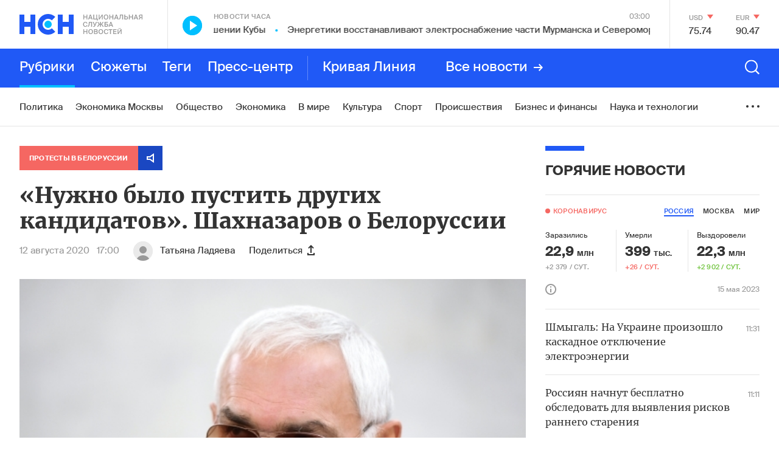

--- FILE ---
content_type: text/html; charset=utf-8
request_url: https://www.google.com/recaptcha/api2/anchor?ar=1&k=6LcBMY4UAAAAAChTWwZUhMM2e_vDNxv80xhHkZIm&co=aHR0cHM6Ly9uc24uZm06NDQz&hl=en&v=N67nZn4AqZkNcbeMu4prBgzg&size=invisible&anchor-ms=20000&execute-ms=30000&cb=45z9n1kwffmx
body_size: 48757
content:
<!DOCTYPE HTML><html dir="ltr" lang="en"><head><meta http-equiv="Content-Type" content="text/html; charset=UTF-8">
<meta http-equiv="X-UA-Compatible" content="IE=edge">
<title>reCAPTCHA</title>
<style type="text/css">
/* cyrillic-ext */
@font-face {
  font-family: 'Roboto';
  font-style: normal;
  font-weight: 400;
  font-stretch: 100%;
  src: url(//fonts.gstatic.com/s/roboto/v48/KFO7CnqEu92Fr1ME7kSn66aGLdTylUAMa3GUBHMdazTgWw.woff2) format('woff2');
  unicode-range: U+0460-052F, U+1C80-1C8A, U+20B4, U+2DE0-2DFF, U+A640-A69F, U+FE2E-FE2F;
}
/* cyrillic */
@font-face {
  font-family: 'Roboto';
  font-style: normal;
  font-weight: 400;
  font-stretch: 100%;
  src: url(//fonts.gstatic.com/s/roboto/v48/KFO7CnqEu92Fr1ME7kSn66aGLdTylUAMa3iUBHMdazTgWw.woff2) format('woff2');
  unicode-range: U+0301, U+0400-045F, U+0490-0491, U+04B0-04B1, U+2116;
}
/* greek-ext */
@font-face {
  font-family: 'Roboto';
  font-style: normal;
  font-weight: 400;
  font-stretch: 100%;
  src: url(//fonts.gstatic.com/s/roboto/v48/KFO7CnqEu92Fr1ME7kSn66aGLdTylUAMa3CUBHMdazTgWw.woff2) format('woff2');
  unicode-range: U+1F00-1FFF;
}
/* greek */
@font-face {
  font-family: 'Roboto';
  font-style: normal;
  font-weight: 400;
  font-stretch: 100%;
  src: url(//fonts.gstatic.com/s/roboto/v48/KFO7CnqEu92Fr1ME7kSn66aGLdTylUAMa3-UBHMdazTgWw.woff2) format('woff2');
  unicode-range: U+0370-0377, U+037A-037F, U+0384-038A, U+038C, U+038E-03A1, U+03A3-03FF;
}
/* math */
@font-face {
  font-family: 'Roboto';
  font-style: normal;
  font-weight: 400;
  font-stretch: 100%;
  src: url(//fonts.gstatic.com/s/roboto/v48/KFO7CnqEu92Fr1ME7kSn66aGLdTylUAMawCUBHMdazTgWw.woff2) format('woff2');
  unicode-range: U+0302-0303, U+0305, U+0307-0308, U+0310, U+0312, U+0315, U+031A, U+0326-0327, U+032C, U+032F-0330, U+0332-0333, U+0338, U+033A, U+0346, U+034D, U+0391-03A1, U+03A3-03A9, U+03B1-03C9, U+03D1, U+03D5-03D6, U+03F0-03F1, U+03F4-03F5, U+2016-2017, U+2034-2038, U+203C, U+2040, U+2043, U+2047, U+2050, U+2057, U+205F, U+2070-2071, U+2074-208E, U+2090-209C, U+20D0-20DC, U+20E1, U+20E5-20EF, U+2100-2112, U+2114-2115, U+2117-2121, U+2123-214F, U+2190, U+2192, U+2194-21AE, U+21B0-21E5, U+21F1-21F2, U+21F4-2211, U+2213-2214, U+2216-22FF, U+2308-230B, U+2310, U+2319, U+231C-2321, U+2336-237A, U+237C, U+2395, U+239B-23B7, U+23D0, U+23DC-23E1, U+2474-2475, U+25AF, U+25B3, U+25B7, U+25BD, U+25C1, U+25CA, U+25CC, U+25FB, U+266D-266F, U+27C0-27FF, U+2900-2AFF, U+2B0E-2B11, U+2B30-2B4C, U+2BFE, U+3030, U+FF5B, U+FF5D, U+1D400-1D7FF, U+1EE00-1EEFF;
}
/* symbols */
@font-face {
  font-family: 'Roboto';
  font-style: normal;
  font-weight: 400;
  font-stretch: 100%;
  src: url(//fonts.gstatic.com/s/roboto/v48/KFO7CnqEu92Fr1ME7kSn66aGLdTylUAMaxKUBHMdazTgWw.woff2) format('woff2');
  unicode-range: U+0001-000C, U+000E-001F, U+007F-009F, U+20DD-20E0, U+20E2-20E4, U+2150-218F, U+2190, U+2192, U+2194-2199, U+21AF, U+21E6-21F0, U+21F3, U+2218-2219, U+2299, U+22C4-22C6, U+2300-243F, U+2440-244A, U+2460-24FF, U+25A0-27BF, U+2800-28FF, U+2921-2922, U+2981, U+29BF, U+29EB, U+2B00-2BFF, U+4DC0-4DFF, U+FFF9-FFFB, U+10140-1018E, U+10190-1019C, U+101A0, U+101D0-101FD, U+102E0-102FB, U+10E60-10E7E, U+1D2C0-1D2D3, U+1D2E0-1D37F, U+1F000-1F0FF, U+1F100-1F1AD, U+1F1E6-1F1FF, U+1F30D-1F30F, U+1F315, U+1F31C, U+1F31E, U+1F320-1F32C, U+1F336, U+1F378, U+1F37D, U+1F382, U+1F393-1F39F, U+1F3A7-1F3A8, U+1F3AC-1F3AF, U+1F3C2, U+1F3C4-1F3C6, U+1F3CA-1F3CE, U+1F3D4-1F3E0, U+1F3ED, U+1F3F1-1F3F3, U+1F3F5-1F3F7, U+1F408, U+1F415, U+1F41F, U+1F426, U+1F43F, U+1F441-1F442, U+1F444, U+1F446-1F449, U+1F44C-1F44E, U+1F453, U+1F46A, U+1F47D, U+1F4A3, U+1F4B0, U+1F4B3, U+1F4B9, U+1F4BB, U+1F4BF, U+1F4C8-1F4CB, U+1F4D6, U+1F4DA, U+1F4DF, U+1F4E3-1F4E6, U+1F4EA-1F4ED, U+1F4F7, U+1F4F9-1F4FB, U+1F4FD-1F4FE, U+1F503, U+1F507-1F50B, U+1F50D, U+1F512-1F513, U+1F53E-1F54A, U+1F54F-1F5FA, U+1F610, U+1F650-1F67F, U+1F687, U+1F68D, U+1F691, U+1F694, U+1F698, U+1F6AD, U+1F6B2, U+1F6B9-1F6BA, U+1F6BC, U+1F6C6-1F6CF, U+1F6D3-1F6D7, U+1F6E0-1F6EA, U+1F6F0-1F6F3, U+1F6F7-1F6FC, U+1F700-1F7FF, U+1F800-1F80B, U+1F810-1F847, U+1F850-1F859, U+1F860-1F887, U+1F890-1F8AD, U+1F8B0-1F8BB, U+1F8C0-1F8C1, U+1F900-1F90B, U+1F93B, U+1F946, U+1F984, U+1F996, U+1F9E9, U+1FA00-1FA6F, U+1FA70-1FA7C, U+1FA80-1FA89, U+1FA8F-1FAC6, U+1FACE-1FADC, U+1FADF-1FAE9, U+1FAF0-1FAF8, U+1FB00-1FBFF;
}
/* vietnamese */
@font-face {
  font-family: 'Roboto';
  font-style: normal;
  font-weight: 400;
  font-stretch: 100%;
  src: url(//fonts.gstatic.com/s/roboto/v48/KFO7CnqEu92Fr1ME7kSn66aGLdTylUAMa3OUBHMdazTgWw.woff2) format('woff2');
  unicode-range: U+0102-0103, U+0110-0111, U+0128-0129, U+0168-0169, U+01A0-01A1, U+01AF-01B0, U+0300-0301, U+0303-0304, U+0308-0309, U+0323, U+0329, U+1EA0-1EF9, U+20AB;
}
/* latin-ext */
@font-face {
  font-family: 'Roboto';
  font-style: normal;
  font-weight: 400;
  font-stretch: 100%;
  src: url(//fonts.gstatic.com/s/roboto/v48/KFO7CnqEu92Fr1ME7kSn66aGLdTylUAMa3KUBHMdazTgWw.woff2) format('woff2');
  unicode-range: U+0100-02BA, U+02BD-02C5, U+02C7-02CC, U+02CE-02D7, U+02DD-02FF, U+0304, U+0308, U+0329, U+1D00-1DBF, U+1E00-1E9F, U+1EF2-1EFF, U+2020, U+20A0-20AB, U+20AD-20C0, U+2113, U+2C60-2C7F, U+A720-A7FF;
}
/* latin */
@font-face {
  font-family: 'Roboto';
  font-style: normal;
  font-weight: 400;
  font-stretch: 100%;
  src: url(//fonts.gstatic.com/s/roboto/v48/KFO7CnqEu92Fr1ME7kSn66aGLdTylUAMa3yUBHMdazQ.woff2) format('woff2');
  unicode-range: U+0000-00FF, U+0131, U+0152-0153, U+02BB-02BC, U+02C6, U+02DA, U+02DC, U+0304, U+0308, U+0329, U+2000-206F, U+20AC, U+2122, U+2191, U+2193, U+2212, U+2215, U+FEFF, U+FFFD;
}
/* cyrillic-ext */
@font-face {
  font-family: 'Roboto';
  font-style: normal;
  font-weight: 500;
  font-stretch: 100%;
  src: url(//fonts.gstatic.com/s/roboto/v48/KFO7CnqEu92Fr1ME7kSn66aGLdTylUAMa3GUBHMdazTgWw.woff2) format('woff2');
  unicode-range: U+0460-052F, U+1C80-1C8A, U+20B4, U+2DE0-2DFF, U+A640-A69F, U+FE2E-FE2F;
}
/* cyrillic */
@font-face {
  font-family: 'Roboto';
  font-style: normal;
  font-weight: 500;
  font-stretch: 100%;
  src: url(//fonts.gstatic.com/s/roboto/v48/KFO7CnqEu92Fr1ME7kSn66aGLdTylUAMa3iUBHMdazTgWw.woff2) format('woff2');
  unicode-range: U+0301, U+0400-045F, U+0490-0491, U+04B0-04B1, U+2116;
}
/* greek-ext */
@font-face {
  font-family: 'Roboto';
  font-style: normal;
  font-weight: 500;
  font-stretch: 100%;
  src: url(//fonts.gstatic.com/s/roboto/v48/KFO7CnqEu92Fr1ME7kSn66aGLdTylUAMa3CUBHMdazTgWw.woff2) format('woff2');
  unicode-range: U+1F00-1FFF;
}
/* greek */
@font-face {
  font-family: 'Roboto';
  font-style: normal;
  font-weight: 500;
  font-stretch: 100%;
  src: url(//fonts.gstatic.com/s/roboto/v48/KFO7CnqEu92Fr1ME7kSn66aGLdTylUAMa3-UBHMdazTgWw.woff2) format('woff2');
  unicode-range: U+0370-0377, U+037A-037F, U+0384-038A, U+038C, U+038E-03A1, U+03A3-03FF;
}
/* math */
@font-face {
  font-family: 'Roboto';
  font-style: normal;
  font-weight: 500;
  font-stretch: 100%;
  src: url(//fonts.gstatic.com/s/roboto/v48/KFO7CnqEu92Fr1ME7kSn66aGLdTylUAMawCUBHMdazTgWw.woff2) format('woff2');
  unicode-range: U+0302-0303, U+0305, U+0307-0308, U+0310, U+0312, U+0315, U+031A, U+0326-0327, U+032C, U+032F-0330, U+0332-0333, U+0338, U+033A, U+0346, U+034D, U+0391-03A1, U+03A3-03A9, U+03B1-03C9, U+03D1, U+03D5-03D6, U+03F0-03F1, U+03F4-03F5, U+2016-2017, U+2034-2038, U+203C, U+2040, U+2043, U+2047, U+2050, U+2057, U+205F, U+2070-2071, U+2074-208E, U+2090-209C, U+20D0-20DC, U+20E1, U+20E5-20EF, U+2100-2112, U+2114-2115, U+2117-2121, U+2123-214F, U+2190, U+2192, U+2194-21AE, U+21B0-21E5, U+21F1-21F2, U+21F4-2211, U+2213-2214, U+2216-22FF, U+2308-230B, U+2310, U+2319, U+231C-2321, U+2336-237A, U+237C, U+2395, U+239B-23B7, U+23D0, U+23DC-23E1, U+2474-2475, U+25AF, U+25B3, U+25B7, U+25BD, U+25C1, U+25CA, U+25CC, U+25FB, U+266D-266F, U+27C0-27FF, U+2900-2AFF, U+2B0E-2B11, U+2B30-2B4C, U+2BFE, U+3030, U+FF5B, U+FF5D, U+1D400-1D7FF, U+1EE00-1EEFF;
}
/* symbols */
@font-face {
  font-family: 'Roboto';
  font-style: normal;
  font-weight: 500;
  font-stretch: 100%;
  src: url(//fonts.gstatic.com/s/roboto/v48/KFO7CnqEu92Fr1ME7kSn66aGLdTylUAMaxKUBHMdazTgWw.woff2) format('woff2');
  unicode-range: U+0001-000C, U+000E-001F, U+007F-009F, U+20DD-20E0, U+20E2-20E4, U+2150-218F, U+2190, U+2192, U+2194-2199, U+21AF, U+21E6-21F0, U+21F3, U+2218-2219, U+2299, U+22C4-22C6, U+2300-243F, U+2440-244A, U+2460-24FF, U+25A0-27BF, U+2800-28FF, U+2921-2922, U+2981, U+29BF, U+29EB, U+2B00-2BFF, U+4DC0-4DFF, U+FFF9-FFFB, U+10140-1018E, U+10190-1019C, U+101A0, U+101D0-101FD, U+102E0-102FB, U+10E60-10E7E, U+1D2C0-1D2D3, U+1D2E0-1D37F, U+1F000-1F0FF, U+1F100-1F1AD, U+1F1E6-1F1FF, U+1F30D-1F30F, U+1F315, U+1F31C, U+1F31E, U+1F320-1F32C, U+1F336, U+1F378, U+1F37D, U+1F382, U+1F393-1F39F, U+1F3A7-1F3A8, U+1F3AC-1F3AF, U+1F3C2, U+1F3C4-1F3C6, U+1F3CA-1F3CE, U+1F3D4-1F3E0, U+1F3ED, U+1F3F1-1F3F3, U+1F3F5-1F3F7, U+1F408, U+1F415, U+1F41F, U+1F426, U+1F43F, U+1F441-1F442, U+1F444, U+1F446-1F449, U+1F44C-1F44E, U+1F453, U+1F46A, U+1F47D, U+1F4A3, U+1F4B0, U+1F4B3, U+1F4B9, U+1F4BB, U+1F4BF, U+1F4C8-1F4CB, U+1F4D6, U+1F4DA, U+1F4DF, U+1F4E3-1F4E6, U+1F4EA-1F4ED, U+1F4F7, U+1F4F9-1F4FB, U+1F4FD-1F4FE, U+1F503, U+1F507-1F50B, U+1F50D, U+1F512-1F513, U+1F53E-1F54A, U+1F54F-1F5FA, U+1F610, U+1F650-1F67F, U+1F687, U+1F68D, U+1F691, U+1F694, U+1F698, U+1F6AD, U+1F6B2, U+1F6B9-1F6BA, U+1F6BC, U+1F6C6-1F6CF, U+1F6D3-1F6D7, U+1F6E0-1F6EA, U+1F6F0-1F6F3, U+1F6F7-1F6FC, U+1F700-1F7FF, U+1F800-1F80B, U+1F810-1F847, U+1F850-1F859, U+1F860-1F887, U+1F890-1F8AD, U+1F8B0-1F8BB, U+1F8C0-1F8C1, U+1F900-1F90B, U+1F93B, U+1F946, U+1F984, U+1F996, U+1F9E9, U+1FA00-1FA6F, U+1FA70-1FA7C, U+1FA80-1FA89, U+1FA8F-1FAC6, U+1FACE-1FADC, U+1FADF-1FAE9, U+1FAF0-1FAF8, U+1FB00-1FBFF;
}
/* vietnamese */
@font-face {
  font-family: 'Roboto';
  font-style: normal;
  font-weight: 500;
  font-stretch: 100%;
  src: url(//fonts.gstatic.com/s/roboto/v48/KFO7CnqEu92Fr1ME7kSn66aGLdTylUAMa3OUBHMdazTgWw.woff2) format('woff2');
  unicode-range: U+0102-0103, U+0110-0111, U+0128-0129, U+0168-0169, U+01A0-01A1, U+01AF-01B0, U+0300-0301, U+0303-0304, U+0308-0309, U+0323, U+0329, U+1EA0-1EF9, U+20AB;
}
/* latin-ext */
@font-face {
  font-family: 'Roboto';
  font-style: normal;
  font-weight: 500;
  font-stretch: 100%;
  src: url(//fonts.gstatic.com/s/roboto/v48/KFO7CnqEu92Fr1ME7kSn66aGLdTylUAMa3KUBHMdazTgWw.woff2) format('woff2');
  unicode-range: U+0100-02BA, U+02BD-02C5, U+02C7-02CC, U+02CE-02D7, U+02DD-02FF, U+0304, U+0308, U+0329, U+1D00-1DBF, U+1E00-1E9F, U+1EF2-1EFF, U+2020, U+20A0-20AB, U+20AD-20C0, U+2113, U+2C60-2C7F, U+A720-A7FF;
}
/* latin */
@font-face {
  font-family: 'Roboto';
  font-style: normal;
  font-weight: 500;
  font-stretch: 100%;
  src: url(//fonts.gstatic.com/s/roboto/v48/KFO7CnqEu92Fr1ME7kSn66aGLdTylUAMa3yUBHMdazQ.woff2) format('woff2');
  unicode-range: U+0000-00FF, U+0131, U+0152-0153, U+02BB-02BC, U+02C6, U+02DA, U+02DC, U+0304, U+0308, U+0329, U+2000-206F, U+20AC, U+2122, U+2191, U+2193, U+2212, U+2215, U+FEFF, U+FFFD;
}
/* cyrillic-ext */
@font-face {
  font-family: 'Roboto';
  font-style: normal;
  font-weight: 900;
  font-stretch: 100%;
  src: url(//fonts.gstatic.com/s/roboto/v48/KFO7CnqEu92Fr1ME7kSn66aGLdTylUAMa3GUBHMdazTgWw.woff2) format('woff2');
  unicode-range: U+0460-052F, U+1C80-1C8A, U+20B4, U+2DE0-2DFF, U+A640-A69F, U+FE2E-FE2F;
}
/* cyrillic */
@font-face {
  font-family: 'Roboto';
  font-style: normal;
  font-weight: 900;
  font-stretch: 100%;
  src: url(//fonts.gstatic.com/s/roboto/v48/KFO7CnqEu92Fr1ME7kSn66aGLdTylUAMa3iUBHMdazTgWw.woff2) format('woff2');
  unicode-range: U+0301, U+0400-045F, U+0490-0491, U+04B0-04B1, U+2116;
}
/* greek-ext */
@font-face {
  font-family: 'Roboto';
  font-style: normal;
  font-weight: 900;
  font-stretch: 100%;
  src: url(//fonts.gstatic.com/s/roboto/v48/KFO7CnqEu92Fr1ME7kSn66aGLdTylUAMa3CUBHMdazTgWw.woff2) format('woff2');
  unicode-range: U+1F00-1FFF;
}
/* greek */
@font-face {
  font-family: 'Roboto';
  font-style: normal;
  font-weight: 900;
  font-stretch: 100%;
  src: url(//fonts.gstatic.com/s/roboto/v48/KFO7CnqEu92Fr1ME7kSn66aGLdTylUAMa3-UBHMdazTgWw.woff2) format('woff2');
  unicode-range: U+0370-0377, U+037A-037F, U+0384-038A, U+038C, U+038E-03A1, U+03A3-03FF;
}
/* math */
@font-face {
  font-family: 'Roboto';
  font-style: normal;
  font-weight: 900;
  font-stretch: 100%;
  src: url(//fonts.gstatic.com/s/roboto/v48/KFO7CnqEu92Fr1ME7kSn66aGLdTylUAMawCUBHMdazTgWw.woff2) format('woff2');
  unicode-range: U+0302-0303, U+0305, U+0307-0308, U+0310, U+0312, U+0315, U+031A, U+0326-0327, U+032C, U+032F-0330, U+0332-0333, U+0338, U+033A, U+0346, U+034D, U+0391-03A1, U+03A3-03A9, U+03B1-03C9, U+03D1, U+03D5-03D6, U+03F0-03F1, U+03F4-03F5, U+2016-2017, U+2034-2038, U+203C, U+2040, U+2043, U+2047, U+2050, U+2057, U+205F, U+2070-2071, U+2074-208E, U+2090-209C, U+20D0-20DC, U+20E1, U+20E5-20EF, U+2100-2112, U+2114-2115, U+2117-2121, U+2123-214F, U+2190, U+2192, U+2194-21AE, U+21B0-21E5, U+21F1-21F2, U+21F4-2211, U+2213-2214, U+2216-22FF, U+2308-230B, U+2310, U+2319, U+231C-2321, U+2336-237A, U+237C, U+2395, U+239B-23B7, U+23D0, U+23DC-23E1, U+2474-2475, U+25AF, U+25B3, U+25B7, U+25BD, U+25C1, U+25CA, U+25CC, U+25FB, U+266D-266F, U+27C0-27FF, U+2900-2AFF, U+2B0E-2B11, U+2B30-2B4C, U+2BFE, U+3030, U+FF5B, U+FF5D, U+1D400-1D7FF, U+1EE00-1EEFF;
}
/* symbols */
@font-face {
  font-family: 'Roboto';
  font-style: normal;
  font-weight: 900;
  font-stretch: 100%;
  src: url(//fonts.gstatic.com/s/roboto/v48/KFO7CnqEu92Fr1ME7kSn66aGLdTylUAMaxKUBHMdazTgWw.woff2) format('woff2');
  unicode-range: U+0001-000C, U+000E-001F, U+007F-009F, U+20DD-20E0, U+20E2-20E4, U+2150-218F, U+2190, U+2192, U+2194-2199, U+21AF, U+21E6-21F0, U+21F3, U+2218-2219, U+2299, U+22C4-22C6, U+2300-243F, U+2440-244A, U+2460-24FF, U+25A0-27BF, U+2800-28FF, U+2921-2922, U+2981, U+29BF, U+29EB, U+2B00-2BFF, U+4DC0-4DFF, U+FFF9-FFFB, U+10140-1018E, U+10190-1019C, U+101A0, U+101D0-101FD, U+102E0-102FB, U+10E60-10E7E, U+1D2C0-1D2D3, U+1D2E0-1D37F, U+1F000-1F0FF, U+1F100-1F1AD, U+1F1E6-1F1FF, U+1F30D-1F30F, U+1F315, U+1F31C, U+1F31E, U+1F320-1F32C, U+1F336, U+1F378, U+1F37D, U+1F382, U+1F393-1F39F, U+1F3A7-1F3A8, U+1F3AC-1F3AF, U+1F3C2, U+1F3C4-1F3C6, U+1F3CA-1F3CE, U+1F3D4-1F3E0, U+1F3ED, U+1F3F1-1F3F3, U+1F3F5-1F3F7, U+1F408, U+1F415, U+1F41F, U+1F426, U+1F43F, U+1F441-1F442, U+1F444, U+1F446-1F449, U+1F44C-1F44E, U+1F453, U+1F46A, U+1F47D, U+1F4A3, U+1F4B0, U+1F4B3, U+1F4B9, U+1F4BB, U+1F4BF, U+1F4C8-1F4CB, U+1F4D6, U+1F4DA, U+1F4DF, U+1F4E3-1F4E6, U+1F4EA-1F4ED, U+1F4F7, U+1F4F9-1F4FB, U+1F4FD-1F4FE, U+1F503, U+1F507-1F50B, U+1F50D, U+1F512-1F513, U+1F53E-1F54A, U+1F54F-1F5FA, U+1F610, U+1F650-1F67F, U+1F687, U+1F68D, U+1F691, U+1F694, U+1F698, U+1F6AD, U+1F6B2, U+1F6B9-1F6BA, U+1F6BC, U+1F6C6-1F6CF, U+1F6D3-1F6D7, U+1F6E0-1F6EA, U+1F6F0-1F6F3, U+1F6F7-1F6FC, U+1F700-1F7FF, U+1F800-1F80B, U+1F810-1F847, U+1F850-1F859, U+1F860-1F887, U+1F890-1F8AD, U+1F8B0-1F8BB, U+1F8C0-1F8C1, U+1F900-1F90B, U+1F93B, U+1F946, U+1F984, U+1F996, U+1F9E9, U+1FA00-1FA6F, U+1FA70-1FA7C, U+1FA80-1FA89, U+1FA8F-1FAC6, U+1FACE-1FADC, U+1FADF-1FAE9, U+1FAF0-1FAF8, U+1FB00-1FBFF;
}
/* vietnamese */
@font-face {
  font-family: 'Roboto';
  font-style: normal;
  font-weight: 900;
  font-stretch: 100%;
  src: url(//fonts.gstatic.com/s/roboto/v48/KFO7CnqEu92Fr1ME7kSn66aGLdTylUAMa3OUBHMdazTgWw.woff2) format('woff2');
  unicode-range: U+0102-0103, U+0110-0111, U+0128-0129, U+0168-0169, U+01A0-01A1, U+01AF-01B0, U+0300-0301, U+0303-0304, U+0308-0309, U+0323, U+0329, U+1EA0-1EF9, U+20AB;
}
/* latin-ext */
@font-face {
  font-family: 'Roboto';
  font-style: normal;
  font-weight: 900;
  font-stretch: 100%;
  src: url(//fonts.gstatic.com/s/roboto/v48/KFO7CnqEu92Fr1ME7kSn66aGLdTylUAMa3KUBHMdazTgWw.woff2) format('woff2');
  unicode-range: U+0100-02BA, U+02BD-02C5, U+02C7-02CC, U+02CE-02D7, U+02DD-02FF, U+0304, U+0308, U+0329, U+1D00-1DBF, U+1E00-1E9F, U+1EF2-1EFF, U+2020, U+20A0-20AB, U+20AD-20C0, U+2113, U+2C60-2C7F, U+A720-A7FF;
}
/* latin */
@font-face {
  font-family: 'Roboto';
  font-style: normal;
  font-weight: 900;
  font-stretch: 100%;
  src: url(//fonts.gstatic.com/s/roboto/v48/KFO7CnqEu92Fr1ME7kSn66aGLdTylUAMa3yUBHMdazQ.woff2) format('woff2');
  unicode-range: U+0000-00FF, U+0131, U+0152-0153, U+02BB-02BC, U+02C6, U+02DA, U+02DC, U+0304, U+0308, U+0329, U+2000-206F, U+20AC, U+2122, U+2191, U+2193, U+2212, U+2215, U+FEFF, U+FFFD;
}

</style>
<link rel="stylesheet" type="text/css" href="https://www.gstatic.com/recaptcha/releases/N67nZn4AqZkNcbeMu4prBgzg/styles__ltr.css">
<script nonce="fHMUfTe88NTFOdzZWKu1kQ" type="text/javascript">window['__recaptcha_api'] = 'https://www.google.com/recaptcha/api2/';</script>
<script type="text/javascript" src="https://www.gstatic.com/recaptcha/releases/N67nZn4AqZkNcbeMu4prBgzg/recaptcha__en.js" nonce="fHMUfTe88NTFOdzZWKu1kQ">
      
    </script></head>
<body><div id="rc-anchor-alert" class="rc-anchor-alert"></div>
<input type="hidden" id="recaptcha-token" value="[base64]">
<script type="text/javascript" nonce="fHMUfTe88NTFOdzZWKu1kQ">
      recaptcha.anchor.Main.init("[\x22ainput\x22,[\x22bgdata\x22,\x22\x22,\[base64]/[base64]/[base64]/bmV3IHJbeF0oY1swXSk6RT09Mj9uZXcgclt4XShjWzBdLGNbMV0pOkU9PTM/bmV3IHJbeF0oY1swXSxjWzFdLGNbMl0pOkU9PTQ/[base64]/[base64]/[base64]/[base64]/[base64]/[base64]/[base64]/[base64]\x22,\[base64]\\u003d\\u003d\x22,\[base64]/[base64]/CqsKmw4HDqcO4w7fDhnLDicOBwrnCuFLDn8ODw73CnsK1w5diCDfDosKew6HDhcO7Mg80N27Dj8ONw7Igb8OkW8OUw6hFXcKzw4NswqTCpcOnw5/DusKMwonCjUXDpz3Cp3jDqMOmXcKpRMOyesO/wq3Dg8OHC0HCtk1Twoc6wpw4w6TCg8KXwoBnwqDCoU41bnQDwr0vw4LDuAXCpk9ewrvCoAtCEULDnnhIwrTCuTzDocO1T0NiA8O1w43ClcKjw7INGsKaw6bCrCXCoSvDh04nw7ZUQ0Iqw7x7wrALw7oHCsK+Uy/Dk8ORZDXDkGPChgTDoMK0bwwtw7fCvcOeSDTDu8K4XMKdwoEGbcOXw5AdWHFycxEMwrPCk8O1c8KFw7jDjcOyX8O9w7JEEMOzEELCgVvDrmXCocKqwozCiAYawpVJLMK2L8KqL8KYAMOJeh/Dn8OZwrkqMh7Dkwd8w73CrTpjw7lIdmdAw4sHw4VIw73CpMKcbMKVVi4Hw7wrCMKqwqbCmMO/ZWvCnn0ew4cXw5/DscOhNGzDgcOAcEbDoMKRwqzCsMOtw7TCmcKdXMOwOEfDn8KeJcKjwoAHfAHDmcOIwr8+dsKVwofDhRYGfsO+dMKewq/CssKbNiHCs8K6I8KOw7HDngLCngfDv8OgKR4WwpzDnMOPaAUFw59lwosNDsOKwpVyLMKBwqzDrSvCiSsXAcKKw57Chz9Hw63Cmj9rw4Jhw7A8w6cjNlLDtSHCgUrDlsOze8O5N8Ksw5/Cm8Kewr8qwofDpMKoCcOZw4llw4dcbyULLCEQwoHCjcKKKBnDscK3bcKwB8KxP2/[base64]/DkcOZEk7Dg3ciwowvw6HCs3Npwrkvaw/Dj8KxUsO0wr7CkSsiwrkVEwzCvh7CkjUpF8OSCTrDsRfDhFPDp8OlIsKiQB3DmMOZMRI+QsK/XXbChsKtZMOGa8OLwoVIWDPCmsKFGMOrH8OJworDnMKkwqPDmV7Cs3cdEsODR1LDnMKmwqAqwq/Ch8KmwovCgV8pw7YWwrvCkGjDhTlbOChFHMO1w4fDlMOfXcKPf8OGRcOecDpRXgY0GsK9wr5YbyfDssK4wrXCuHwWwrPCrEx7LcKiRirCjcKew47Dp8ObbAFFM8OTdXfCmVQywobCucKANsOMw7DDlx/CtjDCvnXDtCLCrMO6w6HDlcKsw4UhwobDslbDr8KWBxh9w5NYwo/DoMOEwo3CnMOAwqE5woXDvMKDM0vCsU/DhF1cM8KrAcOqOWclAyrDrQIgw6E+w7HDklRXw5Jsw5VrWQjCq8KMw5jDkcOGRsK/CMO2fwLCs3LCpRTCkMKtEyfCrsK+CSAiwpzCvGTCk8KdwpzDmjnCjyMtwo8ER8OeSHEEwoZoHw/Cm8Ktw48+w4g9XjHDsn5Ewrc2wpTDgF3DosKOw7JlLDjDixvCv8KuLMKgw7l6w4khOMOxw5nCr1PCoT7DjMORIMOiG3DDhDcNIMOLYgNDw7XCpMOCCwbDncKXwoBweDPCtsK4wrrDg8Knw7QJAgzCiBfCrcKDBxJAPcOcG8KXw6rCpsKeCX0bwq8/[base64]/[base64]/woxsL8OBfnnCol/Ck8Orw75ywqzCn8K8wprDosK3VF7Ck8ONwroEa8OBw6fChyF0wrcSbD49wpJGwqnDp8O/aCMew6xyw5DDocOCGsKOw75Xw6ECWsK5woouwqfDjDcYCBhlwqUVw7LDlMKZw7DCl0N2wo93w6TDqmHDuMOCwoA0VsOWNR7CrmsFXEnDrsOKBsKlw41tdjDCkSY2DsODw7zCiMKVw7vCtsK/[base64]/CrxbCocOKw5nCkzjCmMOKw63DtcKEw5FVw510V8OVSXbCmcKfwp7DknnCmMO7wrjDtHxDY8OEw5zDgCHCkVLCssKdDE/DqDrCkcKNTmnCvVU8QMKUwqTDvxEtUAPCr8KGw5QXXnEcw5TDjD/Dplp2KnVpw43CtSUtQCRtIA7ChXJ2w67DiUzClx/DncKewqLCmSlmwpNWKMOTw67DpMOywq/Ci0daw5Fzw7nDvMKwJ2k9wrLDuMOSwrnCuVjDkcOTLRQjwrltdFIMw5/Ds0wUw7gHwo80VsOjLlwHw6kJI8OGw4hUN8KIwoPCpsOCwpoZwoXDkMOCR8Kbw4zDlsOCO8OvesKQw54lwobDhz1rElTCiTEWGhjCiMKYwpzDhcOVw5jCn8OZw5nCqm1jw4HDqcKiw5fDm2ZFDcOyWDpVVSvDrG/DiG3ClsOuUMK/PUYIBsOuw5diXMKNL8K2wpEQG8Kewq3Dp8K/w7Z/Vi1/QlJ9wp3DjAMsJcKqRFTDh8OIT23DiQzCtsKzwqYDw4fCksO+wrMuKsKhw6dZw43CsGDCnsKCwoEeSsOafzLDvMOQVi1pwqUPaVDDiMKzw5jDmcOKwo4gKcK6MQ8xw74rwrhRwoXDv2odbsO2wo3Dm8K8w6DCh8K7w5LDsg09w7/DkMOlw7UlO8KZwo4iw4nDtHPDhMKewpTCiSQpw7Ufw7rCpx7CkMO6w7pcU8OUwobDksOsXirCjylhwrfDoG9dfsOfwrAYSmnDiMKZRELDpMO9WsK1OMOQOsKSCHLCrcOLw5rCjsKow7bCvC5lw4Riw4tDwrk6T8KIwpttISPCqMO9Y2/[base64]/DgsKtwp3CrxjCjG3CscKLwqB6f8Opw4IqNV3CjQkDISrDnsObasK4YcOlw57DjxdqdsOsLEXDsMKiWsOkw7JQwoN5wq1+MMKYwrVwVcODeBliwp9xw6HDkRHDgVswJ3XCt0/DrC9vwrIKwoHCo2kWw6/Dp8K9wrgvJ3DDuS/Dj8OGI3XDusO/wq8fH8Oowp3ChBQhw6gOwpPCg8OJwpQqw4xTLnHCsy08w69mwrPCkMOxB3vCmkM2JFvCi8Ovwpxow5/[base64]/[base64]/LRcWFBnCocOTwoQDwoYZwrcOYsOtwqzDlyRuwpsOP158wrBxwplPPcKJdcOGw5zCi8Ocw7tYw5rChcOrwqfDsMOGfyjDvATDmC09az5FCFjCg8OnVcKyUcKGBMONG8OPXcKvLcKswonChAoKS8KYT0IHw7vCvCTCpsO5wrzCpBXCuCUNw7QXwrTCln89wo/CvMK5wpfDrUzDlWvCsxLCtU0Xw5vCuRIINsKjRTjDq8OrBsOZw4DCiDUmWMKjJR3CqmfCvjMVw49vwr/[base64]/[base64]/w5EaCSzDhcKIwqzCvzDCjwfDj8K2R2jDsyYRNVfDnMKhwoTCicK2VMOaEXJjwrokw4HCr8Oow7LDnRQffExuGk4Xw59ww5EBw6hWB8KSwrZ8w6UzwrzCosKAFMKQRGx5eSDCjcO1wo1NU8K+woh2U8Opwr5DHMO5PsORbsOxA8K/wqrDsiPDp8KQBVFfYMKJw6xCwrvClnBMHMKDwpQZZEDCuxp6ODAKGivDrcOhwr/[base64]/Cr2fDtyNIw7bCiMK0w6/[base64]/Dq8OzWsK8w4Zywp7Ci1HCvsOhwrnCkiLCo8OQwpLDrkHDikLCisOPw4LDo8OBJMOVMsKlw7t5GMKNw54Sw7bCscOhXsKQwonCkUpbwpvDnwsvwoNww7TCqhVwwr3Dj8Ouwq0HLsK7LMOmXBHDtj5VRT0JFsOOIMOgwrIAeBPDgBPCiinCq8OlwrjDtzIHwp/Dr1LCuR7ChMKkH8O8QMK9wrfDvsOCC8KAw4XDjcKTLsKbw7ZkwrYsI8KUN8KMBsObw4wvf2HCvsOfw4/DhUp7JkbCsMOVeMO/wolmCsOkw6bDrMKkwrjDrMKfwrnClx3CuMK+a8OILcKvfMOjwrooOMOnwo8rwqlGw5Evd1bChcOPGcOdCFLDo8KNw6PCqHAzwqIqH3EfwoLDhA/Co8KEw7k0wotHOFDCjcObQ8O4cyYKYcKPw6PCmCXCg3fCvcK0KsKSw6dcwpHCkD4XwqQEwqbDncKmZGJnwoARaMKBUsK2ITAfw6TDjsO4OnBpwp3CrxE3w51aDsK9woA4wppdw6QbFcKNw7kJw7sQfQltccOcwpN8wp/[base64]/w5vCpcKUw67CssOSw5jDryQvwoxpw4fDlsOPw4zDsmPCuMO2w41oLBEMHnfDiH90fArDlEjDnCJ+WMKbwoDDl2rCt39KYMKcw4NvEcKAGVrCocKFwr17PMOYP0rCjcO8wrrDusO+wqfCvSLChFsyWi8KwqXDl8OoRMOMdUpdcMOGw5Raw7TCiMO9wpbCtcKewr/DgMKzJHnCnQAYw6lEw4DDn8KjYxnCuChMwql3w5fDkMOHworCslw/wrrCqhQnwqtjCV/DvcKQw6LCkMOnMzhJZktOwq3DnsOhOVnCo0dTw7TCvGVMwrLDhMOCaFfCnwbCkH7CuAzCusKGZ8KUwpouC8O8QcOfwps4HsK6wrxCPMK7wqhXGxTDnMKyfMOXw6h6wqRLOsK8woTDgcOxwoTCgcO/BiJzfgBmwq0UZFzCu2Bnw7vCnGV1LGXDnMO7KQ4gHU7DssOFwq1Cw7LDsE7DrV3DtwTCl8KHXmQtNHIoHygDLcKJwrVHCy5nU8OuTMOVHsKEw7tmQGgUSTVpwrfDm8OGRHEfHXbDosK+w70gw5HDjw9Iw5tjBRtmcMO/woJVE8KVIV5HwrvCpMKhwrczwooXw65yBcOSw5TDhMOBO8KhTFtmwpvCqcOIw5fCpWfDhT3DlcKZf8OFOGw3w4/Ch8KSw5U1FHFFwrvDpVLDtMODVcKhwq94RhLDnwrCtmwRw5pwBFZPw4dPw63Dn8KVBC7CnXjCvsOdShHCmmXDicK/[base64]/ChXc3PsK5wrHCi1bDpsKvw44Mw6J4Fm/Dt8KXw7zDqmDCmMKhScO1NwcxwoLDsicGfnpDwpV4w5vDlMKJwpvDvcK5wqrDjEvDhsKwwqcWwp4Xw51XQcKPw6PCix/CmQvCt0BzD8KaasO2GmZiw5oPfsKbw5Y5wqIdfsOcw4lBw5dQYMK9w4BzD8OjM8O/w6EVwrQLMsOYwr1jbhBpKX9fw4MwJRrDh2tqwqnDrGvCjMKSOjHCksKLwqjDuMOEwoMZwq5sIhoeBStrD8OOw6UdZ08VwqVaccKCwrLDkMODRB3CuMKXw54CBQPCvBIRwpB9w59uA8KDw4rCsAI8f8Orw7E9wrDDvzXCssOKN8K+QMOQKVPCogbCnMOxwq/[base64]/TkfDgxdBDhYDwpF+wrBkP1h9HEUywrjCv8KMKsKTw6vDisOyLcKxwpbCum9dZMKPw6cBwqMuNSzDsUTDlMKcwrrDkcOxwpLComgPw43Dh10qw5Y3dD9LNMKmc8KWEMKzwoTCqMKFwo/CjcKXLwQxwrdpB8O1wrTCn1M8TsOlQMOnUcOSw4nCjMOww6PDiT4vc8OobMK9GU1RwoXCg8OYdsK+esOhPltHw63DqR5yOFUUwrbClk/DlcKIw6XChmvCgsOveiPCvMKlT8KkwrPCrwtBBcO9cMO9eMOjScO8w7zCvQzCmsKCdlM2wpZVAcO2OXs3LsKTA8KmwrbDp8KpwpLCmMOALcK2ZT5nw6LCgsK1w75HwprDnXbDkcO+wrnCtArCpDbDjw8Zw53CohZWw5HCtk/Dg2Biw7TDsVfDvcOIC1DCgMO6w7d8dcKzMT42HsKuw6Fiw53DnMOtw4bCl08kcMO/worDmsKXwqNZwpchRsKWImDDiVfDuMKBwrnCv8K8wq97wrTDv1TCvTvCosK6w4dDakdaeXXCsH7CiC/ChMKLwqHDicOkLsOhYMOtwrgVI8KewpZJw6VTwoERwrRlNcOkwprCjSbCucOdYXIpE8KbwpLDmghSwpNdScKmNMOSVT/Ct0FKDm3Cuj9vw5UCaMKzCcOQw6DDnFvCoBLDu8KNTMOzwqbCm2DCq1zCtEvCgjRCeMKTwq/[base64]/DpsObwrnDqG9mw4hgwqPDvMKAw53DtHfCqMOxw7kxwrjCnsK+OsKbLU5Tw6ozRsKNf8KJHQJASsOnworDsAzCmVxuw50SNcKJw67CnMOHw7pvG8Ohw63CsgHCo3oMQzdDw6J4FFLCoMK/[base64]/wpB7wrhCw7LCiVZ/McKxLcKNAMOBw7LDtCdyMMOVw73Cs8KNw4rClMOuw4jDuHltwrg8EVbCrsKUw7VkFMKxXTZowqg+NMO/wp3CkCExwpvCoXvDvMO5w6obNDbDmsKbwqsFGQfDrsKRWcOMCsOIwoAvw48QdBjDk8OOfcOLAsOXb0LCqQ1rw6vCtcOqTFvDsH/DlCJKw7vCgHImJ8OuHcOSwrvCkwUawpPDlXDDrGfCumjCqVrCpRPDjsKTwpEpV8K+VELDnCrClMOaWcOWcnzDhETCv2LDvi3CgcK/ER5vwpB1w7zDusKrw4jCsXnCu8OZwrPCi8OyVznCuyDDj8OnJsO+V8OzWcKOXMKgw6/Du8O9w6lDOGnCrCfCmcOvZ8KgwoPCksO5NVspX8ONw6poeBgIwqxeAFTCpMK/JMK3wqktdsKHw4xxw4/DnsK6w6TDlMOfwpzCg8KJRG7Cjg0EwoTDozXCt1fCgsKdQ8Osw41tLMKGwpR1IcOjw6EuIFwAwotCw7bCqMO/w6DDj8ODHRk/a8KywqTCk1rDjcOQW8K5wqjCsMOPw7PCtmnCpcOLwrx8CcOHLWULB8OEIgXDlUBmasO9N8KQwr9rOcKlwpzCsQQzDkQHw64HwrzDv8Oywq3ChsKWRVpIZsOKw5wPwp7DjHtjfsKlwrDCu8O+BQthPsOaw6tgwp7CjsOKJ2/Cj2LCvcOjw58vw6zCnMK3dMOLYlzCr8OJAxLDicO2wqzDv8Kvwrtcwp/CvsK6SsKVZsKqQ1/DjcO/[base64]/CtMKTwrnCkxthYcK8wqfCsDbCtjQOw4tMwpfDqsOkKQVjw5MGwqjDgcOBw5FQEX3DjMObIcORJcKOBWIxZRk9MMOrw48fOi3CisKlcMKDesKUwoPCmMObwohiNsK0JcKHO2JqeMO6fsKCSMO/w64PM8Kmwo/DoMOgVk3Dp2fDssKSOMKTwqAmw4jDr8KhwrjCr8KHVlLDqMK7XnvDlsKxw4DCjMK7SXPDrcK1W8KLwo0BwpzCj8KGYxPCi3tYQMOEwrPCvATDpGtddiHDqMKNHCLCpljChcOBMgUEBn3DlxTCrMKQXjrCql/CrcOrC8OAw6QQwq/DtcORwoFkw5TDng5ewrvCgRPCpEbDmMOXw4MMdRTCtsKWw7nCkhDDiMKDCcKAwpwwCsKbAX/CscOXwrDCrWfCgEJowrw8TygzNVcrwqJHwpLCmUkJG8K1w7YnLMKww4rDlcOzwrrDhV9swrp2wrBTw4s1VDzDvCoUAsKiwrnDrjbDtj1LNU/Cn8OZFcOlw7nDnmzCriYRw7E9wqTDiRLDnA3DgMKFMsKlwooqJ0TCk8O3HcKsRMKzcsOleMOPF8K5w4PCq2R3w4sOSEshwpdwwp8daUQrAMKrA8O1w5DDlsKcLFPDoghZIxzDpi/Co3TCp8KEf8KfdkfDhQt6bsKHw4rDvsKRw6AVcHBLwq4xRwzCvG5VwrFYw5Z+wqPCklbDhsOMwrDDml3DvX1DwobDlMK8cMOgD1bDpMKGw6dlwpPCjEY0fsK/[base64]/DhG0rw6HCvioKwozCnzTCqsOjegRnwqYIblAew7tyTMKpd8KCw79EJ8OmPXnCmn5QYx/DrMOGIcKBSl4NEFvDk8OvDhvCqEbClCbDvm4zw6XDusOBe8KvwozDtcOywrPDvWsuw5/[base64]/[base64]/ChX/DqMOnMsKKw6TDkMOuSsKqIMKFwrV9KGshw67ClAXCpMOYcGPDjgnCvT8UwpnDoitrfcK2wqjCk0/Cmzxdw7c5w7TCgWbCgzzDrgXCscKcV8Kuw5ZDbMOuMgzDu8Odw47DuF0gB8Ojw5TDiEnCiV1gO8KkbWnCncKYcxvCti3Dh8K6TsOnwox7Ew3CpDvDoB4Yw47DjwTDr8K9w7AOMm1oTAgbLgwhb8OXw7MAbmDDtMOIw5bDkcOWw6/DlkXCuMKCw63CscOVw7MJPynDuXYOw5TDkcOJPsOfw7TDsDjCq0IHwpktwrVuccOBwoXCgcK6aWpuAhbDhTV6wpvDl8KKw4EnRlfDiVAiw7Jva8K6woDDnk0/w6Y0dcOCwpFBwrA7Vj9tw5YUITc7F3fCoMO4w5stw7PCqQd/BsKiT8KiwpVzNhDDmjAuw7oLI8K0woNLP1HClsOAwqA4CVo0wrbDmHgyCnApw6VkTsKLfsO+DS1waMOgByLDolXCgz8zECBBUMOQw5LCkVFOw4QcHw0Iw6d3RU3CnlbCqsKRUQJ/N8OMXsOYwoc3w7XCoMK2QTN+w7jCqnpIwq87EMOFShoGQihgTMKOw7PDm8OjwrfCh8Oqw5Z4wrdcTRPDm8KeamjCnjNCwqZYc8KAwpXCrMKEw5/Ck8Ohw48pwp1fw7nDnMOHIsKjwp/DlV1VT0jCqsOdw5Vuw7EGwo5awpfCnCIObidHDGBNQsOaLcO+VcKtwpnDr8OUcsOyw7Qfwqlpw7tsFQ/CnzoleynCpBPCtcKrw5jClmBJWMOhw4bClcKWdsO2w6XCvxNhw7/CnGU7w6lPBMKNJW/[base64]/Cjw3DsRXCnMOUw5PCk8O/bDwLbMOBw4zCsMO1w43Ch8OOLybCsgvDkcOtUsKfw51jwpHCkcOZwqZ8w7JJZREnw7XDlsO2AMOMw7tqwqfDu1nDmD/ClsOnw5/Do8OxXcK+woEywpDCl8OdwpZiwrHDrSjCpjjDh28awoDCh3LDthZnV8KwRMO9w7Zrw7/DoMOrUMOhAFpLUMOhw6bDuMOYw5DDtMK/[base64]/K8OTwoBKXlrDi1fCsxrCrTrDkUkdw5xwBcOHwqoLw4MwSFbCssOKFcKww6fDjH7Djg4hwqzDiDXDtVrDv8OfwrXCqRY0JkPDhsOwwrpywr8kFMKAE2rCu8KPwoTCsBNIKi/DnsOBw45eT0XCicO0w7pGw7LDl8KNI1xeGMK7w6l/w6/Dr8OcPsOXwqbDuMOHwpNOZkk1wofCrx7DmcOFwqDCssO8BsOTwqjCsAJnw57CrEsRwpnCnUQSwq8ZwqPDvX44wrkPw6DCi8OJexnDuEbCmBTCqUc4w7PDiUXDjl7DqAPCk8K2w5bChFwVLMOcw5XDvVRqworDhkbCognCrcOrVMK/OirDkMOSw6rDtmvDkB0pwr5IwrfDo8KTJsKfWMOxW8O4wrBUw61ow54gwrgPwp/Dik3DrMO6wprDuMO8wofDlMKvwo4RFw3DgSQtw6gqC8OUwphgT8OnQDdJwqU7wptywrvDrVnDhVrDmA/[base64]/CoMKoK1JDwqIhw6rCmz3Dl1bDu07DpMOOdTvCh2UYO0MWw4plw7jChsK0dU9hwp0jU0d5bwwoQjPDrMKfw6zDklDDlBZRHRtvwpPDgVPDtjrCosKxPVnDkcKJPhPCmsK0axE/I2tFJnk/ZmbCoW5Rwq1ww7IuAMOsAsKvw5HDr0tXDcOrGX7CucO1w5DCg8Ofwo/CgsKqw5/Djl3DkcKJJsOFwogQw4bCgDDDiV/DoVgLw5pLfMOoLXrChsKBw4JWe8KLM0bCsiEFw7vDp8OuS8Khwp5MVMOqw75zVsOGw7MeK8KcMMOJOw5VwqDDmibDl8KTJsKHwqXCgsOZw5ttw4fCtjXCmsOqw7nDhVDDnsKiwoVRw6rDsBZHw5J2KmrDncK7w77CqnItJsO8RMKpcRBQJGrDt8K3w5rCmMKawrRdwq/Dm8O0QGU+wq7CtznCmcOfwpt7IcKOw5HCrcK1byDCtMKMaXHDnBkBw7bCvzglw4FLw4svw5Ejw5HCm8OKHsKWw7ZTaU8EdcOYw7lmwoo4ej1ePgzDk2/Cr2Naw6HDg3hLFn17w7xdw4rCt8OKIMKRw4/CncKTAcOnEcOCwpUOw5bCr1JGwq5FwrVOAMO9wpPCvMOPegbCqMOOwo0CN8ODwqDDlcODDcOyw7dWexPDpX8Kw6/ClxLDtcO0GcO+ExUkw5LCoiBgwrY+Z8OzOxLDi8O6w59nwr7CpsKQdsOXwqwcMMOHesO5wqIXwp0Bw6vCvMK8woVlw5nCgcK/[base64]/Cs8Okf8K7A8Kjw77CtRfClsOvIMKZw5Jyw4YkSsOyw4cNwpohw43Dny7DkDHDtRZcOcK4CMK9dcKcw4gIHHAmGcKeUwbCjzp+JMKpwpRaIiFqwoLDgDXCqMKMBcOtwpTCt2rDncOIw6vCpWoQw7/[base64]/DsBB3NMOYwptoAjHCrMOVwpDDrcO/[base64]/DoH8mFjzDmMKJwrhgw7YAVMK1wqFHJWrCuyFrwo0Lwr7CnjDCnA9ow4LDvVXCpCLCq8Oww4s5ESk4w6h/GcKbYsODw4/[base64]/Do2AIwrwdKcKOw6XDngbCiyJsBcO3w5AaEXoABsOwEMK7AQnDpQzCiTZhwo/CsVBAwpbDjl9WwobDujo7CCg/NiHChMKkVDlPXMKybiIgwoN7FQwCG0p7CiYjw4fDusK2wpzDhnHDvCRrwpMTw63CiH3ClMOEw70DIisdKcOZwpnDnVRww5bCvsKHUXLDpcOyHMOMwocrwpfDrkYmSykGOF/Cik5lUcObwrcWwrUrwpI1w7fCgsOvw4YrC0NJQsO9w5R0YcObRsOBFUfCokUcwozComnDgcK5ckXDpsOBwqbCi1wZwr7CgcKfTcOSwr/DpVIkcxHCssKlw6/[base64]/Dgx7DiEtIwrXDqR0ow4fCpCEeFcO5wqVcw4LDqcONw5rCsMKqDcOuwo3Ds3sdwpt0wop5JsKjJcKZwrgVH8OPw5QxwphCG8KTw6p7AhvDucKNwpl/[base64]/CrU/Ck8OZwrLCiwXDusOGw40Jd8KNKynCgcO9JcKdSsKuwojCkzDChsK8S8OQI3cow7LDncOIw5Q6LsKmw4LCtzLDj8KJIcKpw4ppw5TChMO8w7/CqBEAwpcDw4bCvcK5MsOsw5/[base64]/DjcKJwobDjFh/H8Kxe8K3w7o/wrtuCcKINW3DhyA0ZMOOw5dGw40dX015wp0WX2rCrTbChMKtw5pWGsKGdELCuMOdw4PCpzXCvMOxw5bCr8OHRcO4f0LCqsK6w5rCiBNafmnDiTPDtnnDscKrU1h2Q8KOGMO8HksLCBsrw7JjRwHClml0WlxDO8KObCTCisKfwpjDgDcSX8O4YR/CjhbDtsKwJVZ/wp9WNmfCrmEyw6jDoTvDjcKUeRPCpMOaw7QjEMOqJ8OBXXbCkhMFwp/DvDXCiMKTw5TCn8KIFEZ/wp59w6wXKMKeAMO4wqTDv31pw4zCtAJTw4TChGHCokJ+wqAHb8KMeMKgwpFjJTnDpW0SCMKzK1LCrsKrwpZdwrBKw5EawqTDj8OKwpDCpXPChncaLsKDV3RcOBDDpUoIwqjClVLDsMOrGzp6w4oZNVBYw5jCjMO1Jm/[base64]/[base64]/[base64]/[base64]/[base64]/wqsvw6xZc07DpAk+ExxDw4oMVGwvWMK1wqPDihV0ZH0cwq3DhMOdLgAsQFcHwrrCgMK+w6vCrcO/wo8Gw6fDicOvwr5+Q8KrwobDj8Kawq7ChnB8w4XCmsKHacK/PcKAw6rDoMOfd8OwSzwBdiLDrgYMw6ckwofCnlTDqCzCvMOpw5vDv3DDpcO5aj7DmU5owq8nN8OsJH/DqETCrEhJBMOGPDnCtgp1w43CjyIxw7HCpAPDlUlsw5IEfUc+wochw7smXibCsyJnZcKAw7RUwqnCuMKdEsKiS8K3w6jDrMKCdGhgw4TDp8KKw4kww6/Cg1PDnMKrw4dmw49Aw5HDocKIw5YCX0LCrT4Yw74rwrTDu8KHwo0uYypMwrBXwqvDhxfCtMOsw48JwqN6woAZZcOWw6vCoVRvwqU3EUsow6vCu33Cqg5/[base64]/Cn8OwC8OBVsOBwp7CghTDt8OEQsO6w7MWJ8OrTAzCj8O7BE1ZH8O9DVfDgsOwcizCqcKEwqzDkMOHG8O8AcKFVAJ+HgbCisKJMATDncKsw6XCpcKrV3/CgFoeD8K3FXrClcOPw68gC8KZw4JYLcK4RcK6w4jCpMOjwrXCgsOdwptQfsOYw7NhIy99w4bCrsOvFipvTA53wq8Jwp98X8KVJ8Khw41iesKqwq4Rw79nwqbCnWEKw5E/w4QJHXwQw6jCjBpKbcOjw58Jw58/w5EOccOzw5DCh8KKw7wYJMOtB0LClSHDqcOPw5vDs0nCtxTDksKzw5zDojPDjifDoj3DgMK9woTCvcOnBMKtw7kBM8K9aMKAFcK5PcKIw5lLwrkXw4nCl8K/wrhJSMK2w4jDp2ZdPsKXwqI7woIpw4dGw4RgVMKoB8O7GsO4AhI/cztXUBvDmjjDsMKWDsKYwo1RUCk1OcOGwrXDsAfDnlhKNMKHw7LCgcOWw67Ds8KAM8Oxw5DDrC/CvcOmwq7CvXcMIcO0wrdiwoEOwoJPwrkbwpF2woFXAl9tHMKQTcOBw7dId8O6wpfCssKWwrbDmMKHRMOteArDnMOBAHZRB8OAUALDqMKPaMOdNAReKMKVJVUyw6fDlX0CD8Krw54Hw5TCp8KlwpbCmcKhw4PCkT/ChmrCmcKqex4ZXg4xwpDCkBHDqEHCr3HCocK/w4cDwoMlw5JyU21SazLCnXIQwocCw65Dw5/[base64]/CtMOtQUrDoTLDiGYnw5HDpwY/wptxw5LCn1gIwqkibcKzF8KNwp3DsTEpw5XCucOvesOQwo5rw4gQwrvChnQlMXHDoW7CrMKPwrrCklDDhHIydSQWDsK2w7A3w57Do8Knwp/Cok/ChxJXw4gFYMKtwqLDksKow5/CtjY0wpl7OMKRwrHCn8OWdXoMwpEtKsOnTsK7w656QD/Dn1sIw7XCkcKARHULQFLCksKeVsOOwonDksKaFMKew50yBMOrfRbCr1rDqsOLFMOmw4fChMKjwrhzBgEsw71MURbDicOpw4k+OiXDgBzCqsK/wqt5Wjkvw5TCu0UKwpgnOwXDh8OJw5/CoDxew7pwwp7CpGnDlgJlw4/DpDLDh8Kew68bRsKrw7nDinnDk37DiMKgwpwHX1gEw6IDwqsVesOrHsKJwp/CqgHCvz/CncKbeRltcMKNwpzCpMOhwo3DusKsKjksRxrDqHPDrMK/Y0cufcKzW8Ohw53DosO+MsKFw6UvbcOPwrp7NcKUw4rDoxwlw6LDksOAEMKiw5Eyw5Nyw63ChsKSQsOXwoAdwo/[base64]/Drh1Ow4DCgsKjWcOwFnkKUlB2wqjDjhXDuzNXDkzDscOZFMKYwqdywpwEZsKRw6XDtADDtElzw4EvacOpBsK8w5nCqllEwqInXArDhcKMwqXDsGvDi8ODwr18w7wLDXHCjm4gbG7Cl3PCusONDsORNsOCw4LCpsOhwpxpM8OFwpRZYVPCusKdOQ/CuQJkMATDqsOjw4nDt8OXwr8hw4PCjsKgwqQDw6EJwrMGw6vCm38Wwro9w4wqwqsAOcK4V8KPd8K4w6c+HMO5wrh1TcOFw4IUwpUXwpkUw6bCucOdO8O7w4nCsBccwrt/w5wYX1J2w6DCgcK9wr/[base64]/[base64]/w69tMMKwXhDDsMOwwoDCmMOpwoNHB3QFAW1uThdkdsORw5I7OjrChcOAO8O/w6cUIWbDmhDDiU7Cp8KywpLDt3djRnYgw4J6cG7Cjhx5wox9RcKuw5XChlPCoMKhwrVIw6DCt8KpEsKrb1bCrMOpw53DnsO3c8OQw6fDgMK4w6AOwrcawowyw53Ci8O7woo7w43DuMOYw6PCtgEZRcK1cMKmY1bDn2cKw5DCoH52w4nDqTRLwpYYw7/[base64]/wo3DowRFSFfCl3DCmFrCjXQIRTzDg8OYwrgQw5DDu8KERxTCoxFdMi7DosKSwprDtGrDtsOZEyPDjsOUHlRVw49Rw4zDm8OPdwbChMK0LhUCYsKCGQHDhT3DhsO6CkXClCAzS8K/wpvChcKmUsOpw5vCkihjwqIqwpU5FQPCpsOGNMKNwpN1PERGAi0gCMOHHwBpDjnCuxd0Hg5ZwqHCtCPCrsK7w47DkMOkw6kABBvCqcKewps5XjPDssOzcBdSwqgkfkJrH8Oyw7DDl8OWw55ow5EHXj/[base64]/DqcOFcQJoJsKdw5rDmxkow5zCtMKJbcKQw7jCrsK+w65Fw7rDt8KcaRrCh24NwpvDtcODw5w8fzTDicOdScK0w7AcM8Ojw6TCqcOBw4fCqcOaKMOzwqTDncOFSiscDip1PHMmw7U/DTBRB1kEVcK+d8OmYnDDhcOjLjsYw5LDtgPCosKLOsODA8OJwprCtEMBSDNiw7phNMKlwo4vLcOTwobDkWPClgAGw7fDiEROw7ZODlhew4TCucOFLmjDmcKuO8OHVcKcXcODw6HCj1XCkMKXHMOgDGrDuD/[base64]/wrlxw6F1w43Dpy0zw74/[base64]/Jn3Dh3fCi2NyG8Kow7hxU3XDjsKOO8KyOcOSc8KaJsKkw6XCmlfDsljCo1c1RcKlZsOfFMOXw4pvPhJ5w7FTRTJQTcOVfi0OJsK4I3EHw6PCnRULORB/MsOXwrMnZXfCi8O6DsOqwpbDsxgIdMOqw7c3dcOZPxtQwr9tbTrDosKMVMOgwpTDokTDuEIzwrcuZ8Ozwp/[base64]/CtlHCjcOWw5twAMKuPsKMwoMLw6/DosKgbMKVw4chw4Ncw7heaVzDgg5cwrYgwogpwqzDksOrPMOHw4bDoxwYw4M3asOtRGjCuxJpw6QsA0Jpw5HCoWRcRcO7b8O4fsOtIcOTb1zCik7Dg8O4McKhCCzDslfDtcK5SMO/w5RyfcKKV8K1w7/CtsOlwrY/ZsOOwrvDjXnCksOdwovDvMOEHRsOHQPDk0zDjw4vXcKOXCPCu8Khw5c7bgYPwrfCp8KgXRbCvWRRw4nCrw5KWsOqe8KCw6h1wol/YiM4wq/CiAbCqsKbLmorY0QtfUTDtcO/CDDDsTbDmhkeFMOjw7XCgsKoAAFnwrMRwrjDsQoic27DtAs9wqM/wrYjVB8nKcOcwoLCi8KxwrFEw5TDqsKgKA7Du8ONw4hAwpbCt1/[base64]/DuxlhwprDtcOgK1jDgRjDvcO7I8K2WsKFb8OwwqLCkw1kw7gWwqbCvWnCtsOCTMOYwo7DlcKow5c2wpEBw7cbP2rCp8OrFMOdCMKSAiPDmALDt8OIwpPCq3gRwot5w57DvsO6w7cjwrzCmsK/WMKubMKAPsKDEWzDkUdywrXDsn5WbivCtcOzfW5TGMOrL8KxwqtJfHvCl8KOGcOZNhHDskPCr8K9wpjCviJRw6Elwrl0woHDpmnChMKhAjYKwq4Bwq7Dt8K5wqvDn8K5w7Qtw7LDgMKMwpDDhsOswo/[base64]/CoMO3OcKufDw/b8KsAHDDl8KDHMOlwonDscOcD8KOw7zCuUnDjy3CsFbCp8OVw7rCjMK+PGIrDWhXGhLCh8OGw7jCpcKKwrrDm8OIW8KrNRN0Hkllw48/V8ObcS3Dg8KGw5otw6/CiwMZwq3CpMKZwq/Cph3CjsOrwrzDp8OfwpZuwq84FcKOwpHDl8KLJsOhN8OXwoTCvcO9H0zCpi/Dhl3ClcOjw5xQH25RB8OUwoI0D8KcwqrChsOJYi3Di8OoecOLwqjCnMKCVcKGGTMfUQrDjcO1ecKJTm5xw43CqgkcDsO1KS1qwprDgsOeaVHCmcKvw7pmI8KfTsOLwpRrw55uYMOPwpwuazAYbg1rfVzCiMKlD8KMLgLDv8KiM8KHY3Iewr/DvMObWsOXdQ7DscKcw688CcKhw6d9w4A6QjpoPcOdDkDCqxnCtsOHI8OUKSjCjMO5wqxmwqACwqnDrcOiwqbDpm8kw4YswrR/acKDGcOaYWgXKcKAwrTChSpfT3vDq8OMTzhVCsKxeTkpwpR2V0DDncKrI8KZASPCplDCjVcQI8Ogw4BaCCYaG2rDssO7OEDCkMOXwqF6KcK4wqzDiMOSUMKUTMKQwonCscK2wrPDmlJOw4XCk8KtasKWWsKkXcKAOkbDjErDhMO0O8O3QjYZwohPwojCgXnDj3E/LcKtUk7Ckk8nwoYWDBbDvznDtgjCh2/Cq8Onw47DoMKww5LCgSPDji7DpsOmwoFhEcKqw7Ymw6/CtG1KwrRVHT7DrVrDmsKQwqwqCDrDtCvDm8K4FUnDuU4NI0EkwqQGCcK4w5LCr8OuRMKmJD1GQ18/woVgw5jCk8OdCmA7dcKSw60yw4V+SDYpDWvCrMOORh5McjzCkMO3w5rDnlXCucO3ZR5ZWC7DssO4DgPCvsOpwpPDjQjDtQsCVcKAw7NYw5bDiDMgwp/Dp1dgLsOiw6dSw6NGw49QJMKbccKqWsOhacKQwrsdwpoPw4ALQ8OZFMOlLMOlwp3CksKwwrHDlTJuw4PDlWk2McOudMK+S8KkT8KvKSVzRsOpw6TCksK+wrHDhMOEa1pyL8KWTVkMwqXDvMO+w7DCm8KMAcKMHjtXF1UXU3ZFTMOgUcKxwqXCkMKQwp4kw7/CmsOaw7tCTcORRMOJXcOPw7Abw57CkMO0woXCs8Oqwpk6ZhDCqAnDhsOvfUnCkcKDw7nDtWnDv27ClcKLwoNZG8KsS8OBwoHDnCDDjU06wonCgMKQEsKvw4bDpcOBw6JBG8Oow5/DiMOMLsKuw4V7QsK1XVjDp8K1w5bCmRImw57Dr8Kmam/CrH3DsMK3w6U3w4x5aMKfw4h3dMOoJizChsK+ARLCs2/[base64]/JcKGFcOUFm9Uw5E1w5DDjkIswqvDsG9hT8OjKUrCiMOpNcOyPGFsNMOEw59Bw5lnwqDChyLDhl5/[base64]/[base64]/CvMKcV2sUwoTCosKxw5kRw6piw6NHUMO5wqrCrS/[base64]/ZhPDlsKrXVLDiWXCjXfCocKRwpfCpsKxEhDChMOsAyshwokuIzh7w5kpcmbCpzzDvTZrG8KSRcKvw7bDkx/Cq8O3w5zDjULDjVnCrwXChcKQwotew4goXkxVAMOIwqvCiyXDvMOUwp3CkWVYJUYHUGDDhlcIw67DsCpCwp5kMgXCu8K2w6TChcOFQWHChCDCncKRIMKoM3wswqvDqMOPw5zCuVEzH8OaKsObw5/[base64]/DsK9ZiXDsQ8ewrwRfcKzw4bDlsKRwokIwr9ZBnzCnSfCmS7DgWrDgjFXwqdTGBUeGEBLw6Y+ScKKwrXDik3CvsO0C1TDoynCuD7CmlFUZF9u\x22],null,[\x22conf\x22,null,\x226LcBMY4UAAAAAChTWwZUhMM2e_vDNxv80xhHkZIm\x22,0,null,null,null,1,[16,21,125,63,73,95,87,41,43,42,83,102,105,109,121],[7059694,211],0,null,null,null,null,0,null,0,null,700,1,null,0,\[base64]/76lBhn6iwkZoQoZnOKMAhmv8xEZ\x22,0,0,null,null,1,null,0,0,null,null,null,0],\x22https://nsn.fm:443\x22,null,[3,1,1],null,null,null,1,3600,[\x22https://www.google.com/intl/en/policies/privacy/\x22,\x22https://www.google.com/intl/en/policies/terms/\x22],\x22qjmZwF06zpJBicrDYG9tvoCgJWFMJ4RUZks7pbQM+ek\\u003d\x22,1,0,null,1,1769863364639,0,0,[91,252,13,107,170],null,[58,48,100,176,38],\x22RC-KgbEiBn8Q_CWaA\x22,null,null,null,null,null,\x220dAFcWeA6lPeVfrBFtOQYOwOaXomlOvG9GyoZMO7KGBZf11YOKlWeL0FGb9GetGbjO6GaDQaFXeh-lQzLWYqh3PdQauIE9pt1oeg\x22,1769946164572]");
    </script></body></html>

--- FILE ---
content_type: application/javascript;charset=utf-8
request_url: https://smi2.ru/data/js/99176.js
body_size: 2322
content:
function _jsload(src){var sc=document.createElement("script");sc.type="text/javascript";sc.async=true;sc.src=src;var s=document.getElementsByTagName("script")[0];s.parentNode.insertBefore(sc,s);};(function(){document.getElementById("unit_99176").innerHTML="<style>.container-99176 { margin: 20px 0 10px; } .container-99176__header { margin-bottom: 15px; max-height: 22px; overflow: hidden; text-align: left; } .container-99176__header-logo { display: inline-block; vertical-align: top; height: 22px !important; width: auto; border: none; } .container-99176 .zen-container .list-container-item { width: 192px; margin-right: 16px; } .container-99176 .zen-container .list-container-item .image { max-width: none; width: 100%; } /* nav */ .container-99176 .zen-container .left-button .arrow, .container-99176 .zen-container .right-button .arrow { position: relative; background: transparent; } .container-99176 .zen-container .left-button .arrow:after, .container-99176 .zen-container .right-button .arrow:after { content: ''; position: absolute; bottom: 7px; border: 9px solid transparent; } .container-99176 .zen-container .right-button .arrow:after { left: 12px; border-left: 12px solid #000; } .container-99176 .zen-container .left-button .arrow:after { left: 0; border-right: 12px solid #000; } .container-99176-option-2 { margin: 20px 0; } .container-99176-option-2 a { border: 0 !important; } .container-99176-option-2 .container-99176__header { margin-bottom: 15px; height: 22px; overflow: hidden; text-align: left; position: relative; } .container-99176-option-2 .container-99176__header-logo { display: inline-block; vertical-align: top; height: 22px !important; width: auto; } .container-99176-option-2 .list-container { font-size: 0; display: -webkit-box; display: -ms-flexbox; display: flex; -ms-flex-wrap: wrap; flex-wrap: wrap; } .container-99176-option-2 .list-container-item { display: inline-block; vertical-align: top; width: 100%; -webkit-box-sizing: border-box; box-sizing: border-box; margin-bottom: 15px; } .container-99176-option-2 .list-container-item>div { /* height: 100%; border-radius: 10px; overflow: hidden; */ } .container-99176-option-2 .container-99176__link { display: block; margin: 0; padding: 0; text-decoration: none; overflow: hidden; } .container-99176-option-2 .container-99176__img-wrap { width: 100%; height: 0; padding-top: 65%; position: relative; display: none; } .container-99176-option-2 .container-99176__img { display: block; border: none; position: absolute; top: 0px; left: 0px; right: 0px; bottom: 0px; background-repeat: no-repeat; background-position: center center; background-size: cover; } .container-99176-option-2 .container-99176__title { font-size: 16px; line-height: 1.5; font-weight: 700; color: #000; letter-spacing: .2px; text-align: left; word-wrap: break-word; overflow: hidden; } .container-99176-option-2 .container-99176__title:hover { /* color: #595959; */ } .container-99176-option-2 .container-99176__title:before { content: ''; display: inline-block; vertical-align: top; width: 20px; height: 20px; margin-right: 4px; background-size: cover; background-position: center; background-repeat: no-repeat; background-image: url('//static.smi2.net/static/blocks/img/emoji/zap.svg'); }</style>";var cb=function(){var clickTracking = "";/* определение мобильных устройств */ function isMobile() { if (navigator.userAgent.match(/(iPhone|iPod|iPad|Android|playbook|silk|BlackBerry|BB10|Windows Phone|Tizen|Bada|webOS|IEMobile|Opera Mini|Symbian|HTC_|Fennec|WP7|WP8)/i)) { return true; } return false; } var parent_element = JsAPI.Dom.getElement("unit_99176"); parent_element.removeAttribute('id'); var a = parent_element.querySelector('a'); if (a) parent_element.removeChild(a); var container = JsAPI.Dom.createDom('div', 'container-99176', JsAPI.Dom.createDom('div', 'container-99176__header', [ JsAPI.Dom.createDom('a', { 'class': 'container-99176__header-logo-link', 'href': 'https://smi2.ru/', 'target': '_blank', 'rel': 'noopener noreferrer nofollow' }, JsAPI.Dom.createDom('img', { 'class': 'container-99176__header-logo', 'src': '//static.smi2.net/static/logo/smi2.svg', 'alt': 'СМИ2' })) ])); JsAPI.Dom.appendChild(parent_element, container); var opt_fields = JsAPI.Dao.NewsField.TITLE | JsAPI.Dao.NewsField.IMAGE; function zenBlockRender(block_id) { var itemOptions = { 'isLazy': false, 'defaultIsDark': true, 'color': undefined, /* 'color': {'r': 38, 'g': 38, 'b': 38}, */ 'defaultColor': { 'r': 38, 'g': 38, 'b': 38 }, 'lightingThreshold': 180, }; var itemContentRenderer = function(parent, model, index) { JsAPI.Ui.ZenBlockRenderItem(parent, itemOptions, { 'url': model['url'], 'image': model['image'], 'title': model['title'], 'subtitle': undefined, /* 'subtitle': model['topic_name'] */ }); }; JsAPI.Ui.ZenBlock({ 'block_type': JsAPI.Ui.BlockType.NEWS, 'page_size': 10, 'max_page_count': Infinity, 'parent_element': container, 'item_content_renderer': itemContentRenderer, 'block_id': block_id, 'fields': opt_fields, 'click_tracking': undefined, }, function(block) {}, function(reason) { console.error('Error:', reason); }); } function textBlockRender(block_id) { var item_content_renderer = function(parent, model, index) { JsAPI.Dom.appendChild(parent, JsAPI.Dom.createDom('div', undefined, [ JsAPI.Dom.createDom('a', { 'class': 'container-99176__link', 'href': model['url'], 'target': '_blank', 'rel': 'noopener noreferrer nofollow' }, [ JsAPI.Dom.createDom('div', 'container-99176__img-wrap', JsAPI.Dom.createDom('div', { 'class': 'container-99176__img', 'style': 'background-image: url(' + model['image'] + ')' })), JsAPI.Dom.createDom('div', 'container-99176__title', model['title']) ]) ])); }; JsAPI.Ui.ListBlock({ 'page_size': 5, 'max_page_count': 1, 'parent_element': container, 'properties': undefined, 'item_content_renderer': item_content_renderer, 'block_id': block_id, 'fields': opt_fields }, function(block) {}, function(reason) {}); } if (isMobile()) { container.classList.add('container-99176-option-2'); textBlockRender(102678); } else { zenBlockRender(99176); }};if(!window.jsapi){window.jsapi=[];_jsload("//static.smi2.net/static/jsapi/jsapi.v5.25.25.ru_RU.js");}window.jsapi.push(cb);}());/* StatMedia */(function(w,d,c){(w[c]=w[c]||[]).push(function(){try{w.statmedia43729=new StatMedia({"id":43729,"user_id":null,"user_datetime":1769859767356,"session_id":null,"gen_datetime":1769859767358});}catch(e){}});if(!window.__statmedia){var p=d.createElement('script');p.type='text/javascript';p.async=true;p.src='https://cdnjs.smi2.ru/sm.js';var s=d.getElementsByTagName('script')[0];s.parentNode.insertBefore(p,s);}})(window,document,'__statmedia_callbacks');/* /StatMedia */

--- FILE ---
content_type: application/javascript
request_url: https://smi2.ru/counter/settings?payload=CNHVAhi8uPOewTM6JGIzNGRjZTlmLWFkYmMtNGViMy1hYTM2LTY3OTU0NWIyYzQwNg&cb=_callbacks____0ml28t5qp
body_size: 1508
content:
_callbacks____0ml28t5qp("[base64]");

--- FILE ---
content_type: image/svg+xml
request_url: https://nsn.fm/public/assets/images/1eee15x.svg
body_size: 364
content:
<svg width="12" height="16" fill="none" xmlns="http://www.w3.org/2000/svg"><mask id="a" fill="#fff"><path fill-rule="evenodd" clip-rule="evenodd" d="M5.08 5L12 0v16l-6.92-5H0V5h5.08z"/></mask><path d="M12 0h2v-3.91l-3.17 2.29L12 0zM5.08 5v2h.65l.53-.38L5.08 5zM12 16l-1.17 1.62 3.17 2.3V16h-2zm-6.92-5l1.18-1.62L5.73 9h-.65v2zM0 11h-2v2h2v-2zm0-6V3h-2v2h2zm10.83-6.62l-6.92 5 2.35 3.24 6.91-5-2.34-3.24zM14 16V0h-4v16h4zM3.91 12.62l6.92 5 2.34-3.24-6.91-5-2.35 3.24zM5.08 9H0v4h5.08V9zM2 11V5h-4v6h4zM0 7h5.08V3H0v4z" fill="#fff" mask="url(#a)"/></svg>